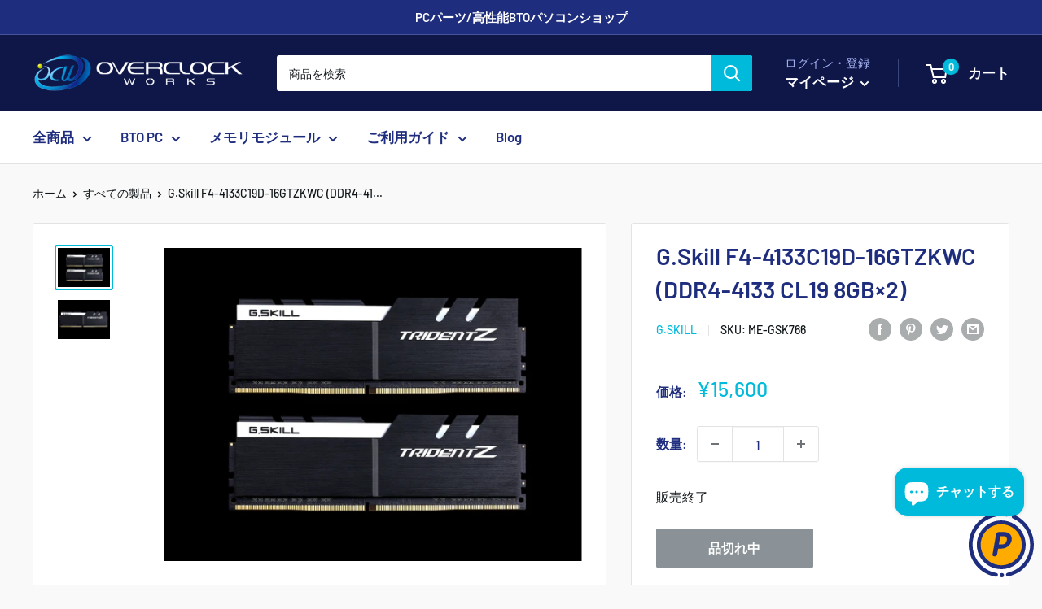

--- FILE ---
content_type: text/css
request_url: https://ocworks.com/cdn/shop/t/8/assets/custom.css?v=74362151937076225941678968717
body_size: 1119
content:
/** Shopify CDN: Minification failed

Line 261:24 Unexpected "{"

**/
@charset "utf-8";

/* common */
.nav-bar .nav-bar__link {
  font-weight: 600;
  color: var(--heading-color);
  font-size: 105%;
}
.header__action-item-link {
  font-weight: 600;
  font-size: 105%;
}
::placeholder, .form__floating-label {
  font-size: 90%;
  color: gray;
}
.mega-menu__column {
  margin-right: 10px;
  margin-left: 10px;
  font-size: 90%;
}
#shopify-section-footer-guide {
  border-top: 1px solid var(--border-color);
  font-size: 90%;
  background: var(--secondary-background);
  padding-top: 60px;
  margin-top: 100px;
}
@media screen and (min-width: 641px) {
  #shopify-section-footer-guide .html {
    display: flex;
    margin: 0 -2.2%;
  }
  #shopify-section-footer-guide .html>div {
    width: 35.4%;
    padding: 0 2.2%;
  }
}
#shopify-section-footer-guide h3 {
  border-bottom: 2px solid var(--heading-color);
  font-weight: 600;
  font-size: 115%;
  padding-bottom: 8px;
}
#shopify-section-footer-guide .item {
  padding-bottom: 40px;
}
#shopify-section-footer-guide h4 {
  border-left: 5px solid #dcddde;
  font-weight: 600;
  font-size: 105%;
  padding-left: 15px;
}
#shopify-section-footer-guide img {
  margin: 0 15px 15px 0;
  height: 30px;
}
#shopify-section-footer-guide .paypay-bank {
  padding: 3px 0 5px;
}
#shopify-section-footer-guide .sagawa {
  padding: 7px 0 3px;
}
#shopify-section-footer-guide table {
  margin-top: 0;
  font-size: 95%;
}
#shopify-section-footer-guide thead {
  border-top: 1px solid var(--border-color);
}
#shopify-section-footer-guide thead th:nth-child(n+2) {
  text-align: center;
}
#shopify-section-footer-guide th, #shopify-section-footer-guide td {
  padding: 7px 4px;
}
#shopify-section-footer-guide th {
  font-weight: normal;
}
#shopify-section-footer-guide td {
  text-align: center;
}

.footer__linklist, .footer__block-item p {
  font-size: 95%;
}

/* top > section/news-list */
.news-list {
  background-color: var(--secondary-background);
  border-radius: 3px;
  border: 1px solid var(--border-color);
  padding: 20px 40px;
}
.news-list h3 {
  font-size: 103%;
}
.news-list li {
  list-style: none;
  display: flex;
  margin-bottom: 5px;
}
.news-list li:last-child {
  margin-bottom: 0;
}
.news-list .date {
  min-width: 110px;
}
@media screen and (max-width: 640px) {
  .news-list {
    padding: 18px;
  }
  .news-list li {
    display: block;
    margin-bottom: 10px;
  }
}

/* top > section/ranking */
#shopify-section-template--16585199157469__1663737442816c8c1d .product-list {
  counter-reset: rank;
}
#shopify-section-template--16585199157469__1663737442816c8c1d .product-item>a>div::after {
  counter-increment: rank;
  content: counter(rank);
  position: absolute;
  top: 0;
  left: 0;
  display: block;
  width: 2em;
  height: 2em;
  font-weight: 700;
  line-height: 2;
  text-align: center;
  color: #999;
  background-color: #fff;
  border: 1px solid #999;
  border-radius: 50%;
}
#shopify-section-template--16585199157469__1663737442816c8c1d .product-item:nth-child(-n+3)>a>div::after {
  color: #fff;
  border: none;
}
#shopify-section-template--16585199157469__1663737442816c8c1d .product-item:first-child>a>div::after {
  background-color: #c90;
}
#shopify-section-template--16585199157469__1663737442816c8c1d .product-item:nth-child(2)>a>div::after {
  background-color: #999;
}
#shopify-section-template--16585199157469__1663737442816c8c1d .product-item:nth-child(3)>a>div::after {
  background-color: #633;
}

/* collection */
.product-item__info .shipping_date {
  font-size: 88%;
  padding-top: 8px;
}

/* product */

@media screen and (min-width: 1000px) {
  .product-block-list__wrapper {
    width: calc(60% - 15px);
  }
  .product-block-list__item--info {
    width: calc(40% - 15px);
  }
}
.product-form__payment-container button {
  padding: 0 5px!important;
}
.product-block-list__item--description h4 {
  text-transform: none;
}
.product-block-list__item--description .card__separator {
  margin: 35px 0;
}

/* product > bto-pc */
.bto-contents {
  padding-top: 40px;
}
.bto-contents .read {
  background-color: #333;
  margin-bottom: 30px;
}
.bto-contents .read h2 {
    position: relative;
    padding: 1rem 0.5rem;
    color: #fff;
}
.bto-contents h2:after {
    position: absolute;
    bottom: 0;
    left: 0;
    width: 100%;
    height: 6px;
    content: '';
    background-image: linear-gradient(70deg, yellow, blue, orange, purple, green, red);
}
.bto-contents .container {
  padding: 0;
}
.bto-contents .container .col {
  display: flex;
}
.bto-contents .container .col > div {
  width: 50%;
}
.bto-contents .container .col_text {
  background-color: #000;
  padding: 30px;
}
.bto-contents .container .col_text .contents-title {
  font-size: 120%;
  color: orange;
  font-weight: 600;
  border-bottom: 3px solid var(--heading-color);
}
.bto-contents .container .col_text p {
  color: #fff;
  font-size: 90%;
}
.bto-contents .container .col_img {
  padding: 20px;
}
.bto-contents .bto-caution {
  padding: 20px 0;
  font-size: 90%;
}

/* product > Ymq product options */
.ymq_alert_box2 {
  font-weight: normal;
  color: var(--heading-color);
}
.ymq-options-box select {
  font-weight: normal;
}
#ymq-price-addons {
  margin-left: 3px;
  margin-top: 15px;
}
#ymq-addons-price {
  padding-left: 10px;
  font-weight: 600;
  font-size: 115%;
}
@media screen and (min-width: 641px) {
  .ymq-modal-content .modal-body {
    padding: 20px;
  }
}
.ymq-modal-content .modal-body > div {
  padding-bottom: 30px; {
    padding: 20px;
  }
}
.ymq-modal-content .modal-body h3 {
  color: var(--heading-color);
  border-bottom: 3px solid var(--heading-color);
  font-size:130%;
  font-weight: 600;
}
.ymq-modal-content .modal-body img {
  height: 300px;
  margin-bottom: 15px;
}
.ymq-modal-content .modal-body p {
  margin-bottom: 30px;
}

/* product > section/memory-module-common */
.template-product .memory-module-common {
  background-color: var(--secondary-background);
  border-radius: 3px;
  border: 1px solid var(--border-color);
  padding: 25px 40px;
}
.template-product .memory-module-common dt {
  font-weight: 700;
  padding-left: 10px;
  border-left: 5px solid #dcddde;
}
.template-product .memory-module-common dd {
  margin-left: 0;
  padding-bottom: 30px;
}
.template-product .memory-module-common dd:last-child {
  padding-bottom: 0;
}
.template-product .memory-module-common dd span {
  padding-right: 10px;
}

/* pages */
.template-page .content {
  padding-bottom: 30px;
  font-size: 95%;
}
.template-page .content .attention {
  color: red;
}
.template-page .content h2 {
  border-bottom: 2px solid var(--heading-color);
}
.template-page .content h3 {
  font-size: 110%;
  border-bottom: 1px dotted gray;
}
.template-page .content h4 {
  font-size: 100%;
}

/* pages > contact */
#contact {
  padding-bottom: 0;
}

/* pages > guide */
#guide > div {
  padding-bottom: 50px;
}
#guide h2[id] {
  display: block;
  padding-top: 100px;
  margin-top: -100px;
}
@media screen and (min-width: 1000px) {
  #guide h2[id] {
    display: block;
    padding-top: 150px;
    margin-top: -150px;
  }
}
#guide thead {
  border-top: 1px solid var(--border-color);
}
#guide .nouki tr th:first-child {
  width: 25%;
}

/* pages > about */
#about dl {
  border-top: 1px solid #CCC;
  margin-bottom: 30px;
}

#about dt {
  padding-top: 16px;
  font-weight: 700;
}

#about dd {
  margin-left: 0;
  padding-left: 20px;
  padding-bottom: 16px;
  border-bottom: 1px solid #CCC;
}
@media screen and (min-width: 1000px) {
  #about dl {
    display: flex;
    flex-wrap: wrap;
  }
  #about dt {
    width: 30%;
    padding: 16px 0;
    border-bottom: 1px solid #CCC;
  }
  #about dd {
    width: 70%;
    padding-top: 16px;
    padding-bottom: 16px;
  }
}
#about iframe {
  aspect-ratio: 3 / 2;
  width: 100%;
  height: auto;
}

/* pages > tradelaw */
#tradelaw dl {
  border-top: 1px solid #CCC;
  margin-bottom: 30px;
}

#tradelaw dt {
  padding-top: 16px;
  font-weight: 700;
}

#tradelaw dd {
  margin-left: 0;
  padding-left: 20px;
  padding-bottom: 16px;
  border-bottom: 1px solid #CCC;
}
@media screen and (min-width: 1000px) {
  #tradelaw dl {
    display: flex;
    flex-wrap: wrap;
  }
  #tradelaw dt {
    width: 30%;
    padding: 16px 0;
    border-bottom: 1px solid #CCC;
  }
  #tradelaw dd {
    width: 70%;
    padding-top: 16px;
    padding-bottom: 16px;
  }
}

/* pages > privacy */
#privacy > div {
  padding-bottom: 30px;
}

/* pages > agreement */
#agreement h3[id] {
  display: block;
  padding-top: 90px;
  margin-top: -90px;
}
@media screen and (min-width: 1000px) {
  #agreement h3[id] {
    display: block;
    padding-top: 150px;
    margin-top: -150px;
  }
}

/* blog */
.template-blog .container {
  max-width: 1000px;
}
.template-blog .\31\/2--desk {
  width: 100%;
}
.template-blog .article-item {
  margin-bottom: 30px;
}


--- FILE ---
content_type: text/javascript
request_url: https://ocworks.com/cdn/shop/t/8/assets/custom.js?v=102476495355921946141666237207
body_size: -585
content:
//# sourceMappingURL=/cdn/shop/t/8/assets/custom.js.map?v=102476495355921946141666237207
